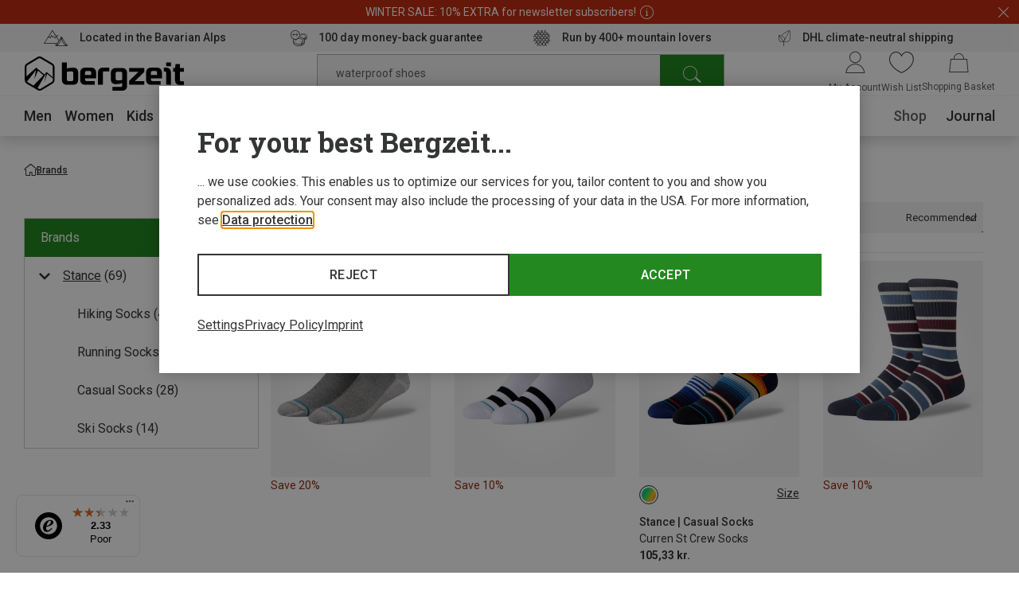

--- FILE ---
content_type: text/javascript
request_url: https://widgets.trustedshops.com/js/X1A7BD6D9EC407452339F9EF3679747E8.js
body_size: 1237
content:
((e,t)=>{const a={shopInfo:{tsId:"X1A7BD6D9EC407452339F9EF3679747E8",name:"bergzeit.dk",url:"bergzeit.dk",language:"en",targetMarket:"EUO",ratingVariant:"WIDGET",eTrustedIds:{accountId:"acc-47e227b9-86aa-4cab-9e88-721a41b67b5c",channelId:"chl-0b525c1a-41ce-49dc-81f4-93c5f13d436c"},buyerProtection:{certificateType:"NO_AUDIT",certificateState:"NO_AUDIT",mainProtectionCurrency:"EUR",classicProtectionAmount:0,maxProtectionDuration:0},reviewSystem:{rating:{averageRating:2.33,averageRatingCount:3,overallRatingCount:3,distribution:{oneStar:2,twoStars:0,threeStars:0,fourStars:0,fiveStars:1}},reviews:[{average:1,buyerStatement:"Shipment was not delivered",rawChangeDate:"2026-01-14T07:14:39.000Z",changeDate:"14/01/2026",transactionDate:"31/12/2025"},{average:1,rawChangeDate:"2026-01-08T19:15:43.000Z",changeDate:"08/01/2026",transactionDate:"20/12/2025"},{average:5,buyerStatement:"Fast delivered and quick customer care reply.",rawChangeDate:"2025-12-23T07:50:51.000Z",changeDate:"23/12/2025",transactionDate:"09/12/2025"}]},features:["GUARANTEE_RECOG_CLASSIC_INTEGRATION","MARS_REVIEWS","MARS_EVENTS","DISABLE_REVIEWREQUEST_SENDING","MARS_QUESTIONNAIRE","MARS_PUBLIC_QUESTIONNAIRE"],consentManagementType:"OFF",urls:{profileUrl:"https://www.trstd.com/en-eu/reviews/bergzeit-dk",profileUrlLegalSection:"https://www.trstd.com/en-eu/reviews/bergzeit-dk#legal-info",reviewLegalUrl:"https://help.etrusted.com/hc/en-gb/articles/23970864566162"},contractStartDate:"2023-12-18 00:00:00",shopkeeper:{name:"Bergzeit GmbH",street:"Georg-Kaindl-Str. 1",country:"DE",city:"Otterfing",zip:"83624"},displayVariant:"reviews-only",variant:"reviews-only",twoLetterCountryCode:"GB"},"process.env":{STAGE:"prod"},externalConfig:{trustbadgeScriptUrl:"https://widgets.trustedshops.com/assets/trustbadge.js",cdnDomain:"widgets.trustedshops.com"},elementIdSuffix:"-98e3dadd90eb493088abdc5597a70810",buildTimestamp:"2026-01-19T05:45:03.394Z",buildStage:"prod"},r=a=>{const{trustbadgeScriptUrl:r}=a.externalConfig;let n=t.querySelector(`script[src="${r}"]`);n&&t.body.removeChild(n),n=t.createElement("script"),n.src=r,n.charset="utf-8",n.setAttribute("data-type","trustbadge-business-logic"),n.onerror=()=>{throw new Error(`The Trustbadge script could not be loaded from ${r}. Have you maybe selected an invalid TSID?`)},n.onload=()=>{e.trustbadge?.load(a)},t.body.appendChild(n)};"complete"===t.readyState?r(a):e.addEventListener("load",(()=>{r(a)}))})(window,document);